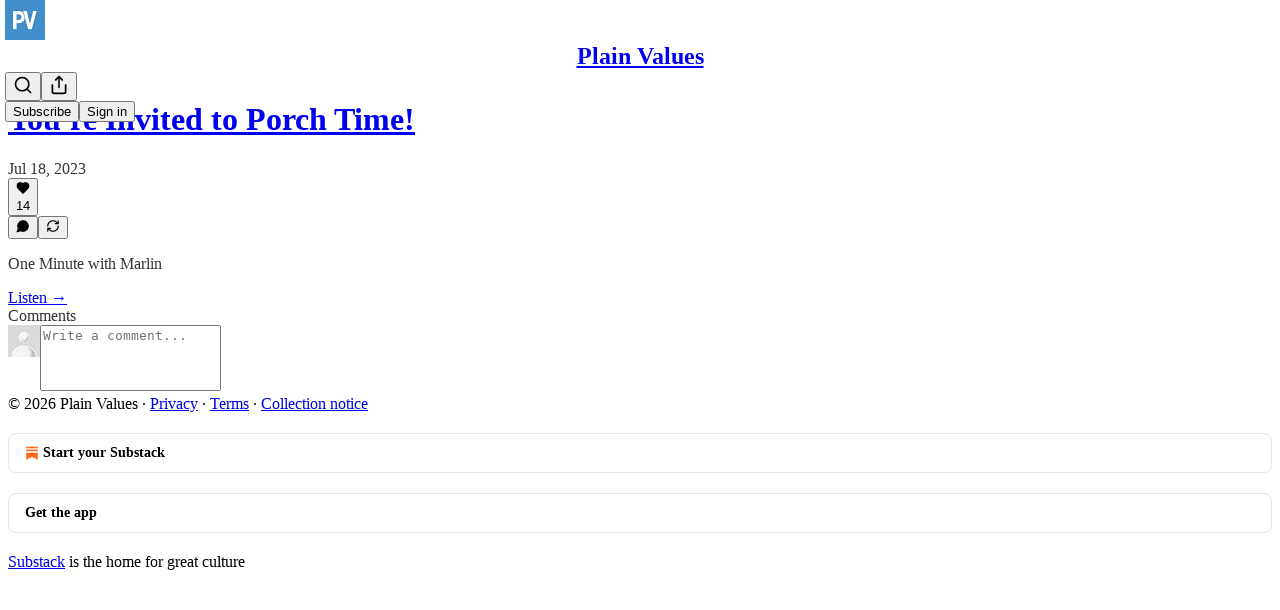

--- FILE ---
content_type: text/css
request_url: https://substackcdn.com/bundle/static/css/5234.ed512908.css
body_size: 5160
content:
.form-x2um0M{margin:0}.label-mP310C{margin:0;padding:0}@layer pencraft{.tab-eCtYfd{color:var(--color-fg-secondary);border-color:var(--color-utility-transparent)}.tab-eCtYfd[data-state=active]{color:var(--color-fg-primary);border-color:var(--color-fg-primary)}@media (hover:hover){.tab-eCtYfd:hover{color:var(--color-fg-primary)}}.root-IyF5Yz{display:flex}.list-UVnyqE{height:var(--size-40);flex-grow:1;display:flex;position:relative}.list-UVnyqE:after{content:"";background-color:var(--color-utility-detail);height:1px;position:absolute;bottom:0;left:0;right:0}.highlight-rZ7aQJ{height:var(--size-2);width:var(--highlight-width);transform:translateX(var(--highlight-x));transition:transform var(--animation-timing-slow)var(--animation-smooth),width var(--animation-timing-slow)var(--animation-smooth);background-color:var(--color-fg-primary);will-change:transform,width;bottom:0}.backdrop-XhnYC7{background-color:var(--color-utility-modal);will-change:opacity;position:fixed;top:0;bottom:0;left:0;right:0}.transition-w_bxsw{transition:opacity var(--animation-timing-slow)var(--animation-drawer)}.from-z8IAhO{opacity:0}.to-tJ4gLS{opacity:1}.panel-kkbipN{top:var(--size-8);bottom:var(--size-8);background-color:var(--color-bg-primary);border:var(--border-default);box-shadow:var(--shadow-xl);border-radius:var(--border-radius-lg);right:var(--size-8);border-right:none;flex-direction:column;display:flex;position:fixed;overflow-y:auto}.panel-kkbipN.mobile-_09kdk{top:0;bottom:0;right:0;left:var(--size-24);border-top:none;border-bottom:none;border-radius:0}.transition-yXnIcD{will-change:transform;transition:transform var(--animation-timing-slow)var(--animation-drawer)}.from-ohdinI{transform:translate(100%)}.to-pJrLpA{transform:translate(0,0)}.layout-oewxMQ{min-height:var(--full-height);justify-content:flex-end;align-items:center;display:flex;position:fixed;top:0;bottom:0;left:0;right:0}.alert-qpA4WP{border:1px solid var(--color-alert-border);background-color:var(--color-alert-bg)}.description-qi_X6V{opacity:.8}.icon-wk6sn4{stroke:var(--color-alert-fg)}.dismiss-IKyJAP{opacity:.6}.dismiss-IKyJAP>svg{stroke:var(--color-alert-fg)}.dismiss-IKyJAP:hover{opacity:1}.dismiss-IKyJAP:hover>svg{stroke:var(--color-alert-fg)}.alert-qpA4WP.theme_default-HMCu2W{--color-alert-bg:var(--color-bg-secondary);--color-alert-fg:var(--color-fg-primary);--color-alert-border:var(--color-utility-detail)}.alert-qpA4WP.theme_error-d_EgBh{--color-alert-bg:color-mix(in oklch,var(--color-semantic-error-bg-primary)10%,transparent);--color-alert-fg:var(--color-semantic-error-fg-primary);--color-alert-border:var(--color-semantic-error-utility-detail)}.alert-qpA4WP.theme_success-ar7Bep{--color-alert-bg:color-mix(in oklch,var(--color-semantic-success-bg-primary)10%,transparent);--color-alert-fg:var(--color-semantic-success-fg-primary);--color-alert-border:var(--color-semantic-success-utility-detail)}.alert-qpA4WP.theme_warn-TZXJyb{--color-alert-bg:color-mix(in oklch,var(--color-semantic-warn-bg-primary)10%,transparent);--color-alert-fg:var(--color-semantic-warn-fg-primary);--color-alert-border:var(--color-semantic-warn-utility-detail)}.container-WYWNQ7{background-color:var(--color-bg-primary);outline:1px solid var(--color-utility-detail);outline-offset:-1px;transition:var(--animate-hover);will-change:transform}.container-WYWNQ7.enabled-FrokEl{cursor:pointer}.container-WYWNQ7.enabled-FrokEl.checked-qUvq71{background-color:var(--color-radio-active);border:none}@media (hover:hover){.container-WYWNQ7.enabled-FrokEl.checked-qUvq71:hover{background-color:var(--color-radio-active-hover)}.container-WYWNQ7.enabled-FrokEl.unchecked-YpAQwg:hover{background-color:var(--color-radio-hover)}}.container-WYWNQ7.disabled-w7hZI3{background:var(--color-bg-secondary)}.container-WYWNQ7:active{transform:var(--transform-pressed)}.nub-XpaYD_{height:var(--size-8);width:var(--size-8);opacity:0;box-sizing:border-box;pointer-events:none;transition:var(--animate-hover);box-shadow:var(--shadow-sm);will-change:transform,opacity;position:absolute;transform:scale(.5)}.nub-XpaYD_.enabled-FrokEl{background:var(--color-dot)}.nub-XpaYD_.disabled-w7hZI3{background:var(--color-fg-tertiary);box-shadow:none}.nub-XpaYD_.checked-qUvq71{opacity:1;display:block;transform:scale(1)}.theme_accent-eoXELK{--color-radio-active:var(--color-button-primary-bg);--color-radio-active-hover:var(--color-button-primary-bg-hover);--color-radio-hover:var(--color-bg-secondary);--color-dot:var(--color-utility-white)}.theme_success-my5UzI{--color-radio-active:var(--color-semantic-success-bg-primary);--color-radio-active-hover:var(--color-semantic-success-bg-primary-hover);--color-radio-hover:var(--color-bg-secondary);--color-dot:var(--color-utility-white)}.theme_error-Uoe9a5{--color-radio-active:var(--color-semantic-error-bg-primary);--color-radio-active-hover:var(--color-semantic-error-bg-primary-hover);--color-radio-hover:var(--color-bg-secondary);--color-dot:var(--color-utility-white)}.theme_select-TR6faD{--color-radio-active:var(--color-semantic-select-bg-primary);--color-radio-active-hover:var(--color-semantic-select-bg-primary-hover);--color-radio-hover:var(--color-bg-secondary);--color-dot:var(--color-utility-white)}.theme_highlight-sw2S4n{--color-radio-active:var(--color-semantic-highlight-bg-primary);--color-radio-active-hover:var(--color-semantic-highlight-bg-primary-hover);--color-radio-hover:var(--color-bg-secondary);--color-dot:var(--color-utility-white)}.theme_dark-m15H85{--color-radio-active:var(--color-bg-primary);--color-radio-active-hover:var(--color-bg-secondary);--color-radio-hover:var(--color-bg-secondary);--color-dot:var(--color-utility-black)}.input-b61VGF{-webkit-appearance:none;appearance:none;border-radius:var(--border-radius-full);pointer-events:none;transition:var(--animate-hover);border:none;outline:none;margin:0;position:absolute;top:0;bottom:0;left:0;right:0;color:#0000!important;background:0 0!important}.input-b61VGF.enabled-FrokEl:focus-visible{box-shadow:var(--focus-ring)}.input-b61VGF.enabled-FrokEl.theme_error-Uoe9a5:focus-visible{box-shadow:var(--error-ring)}}.root-gpHBEU{scroll-snap-align:start;flex-direction:column;align-items:center;margin:0;display:flex;position:relative}.fullSize-W6Pwju{width:100%;height:100%}.tableRoot-d94yTD{text-align:center;justify-content:center;align-items:center}.link-HgTAJz{cursor:default;-webkit-text-decoration:unset;-webkit-text-decoration:unset;text-decoration:unset}.linkHovered-rnE2Gn .image-ZSouY2{opacity:.9}.image-ZSouY2{cursor:pointer}.linkHovered-rnE2Gn .download-aYXb5J{opacity:.8;filter:drop-shadow(0 1px 3px #0000004d)}.download-aYXb5J{opacity:0;cursor:pointer;border-radius:var(--border-radius-full);z-index:10;background-color:#fff;justify-content:center;align-items:center;width:24px;height:24px;margin:12px;display:flex;position:absolute}.image-ZSouY2{object-fit:contain;border:1px solid var(--color-utility-detail-themed);border-radius:var(--border-radius-sm);flex:1;justify-content:center;align-items:center;width:auto;max-width:100%;height:auto;max-height:100%;display:flex;position:absolute;top:50%;left:50%;transform:translate(-50%,-50%)}.imageLoading-BULJ5E{background-color:#f5f5f5;width:298px}.tableRoot-DiFjgs{text-align:center;justify-content:center;align-items:center}.link-UtcJf8{cursor:pointer;-webkit-text-decoration:unset;-webkit-text-decoration:unset;text-decoration:unset}.imageEmail-CrbhCC{border:1px solid var(--color-utility-detail-themed);border-radius:var(--border-radius-sm);width:502px}.tableRoot-zMvSAY{text-align:center;justify-content:center;align-items:center}.link-shwekq{cursor:pointer;-webkit-text-decoration:unset;-webkit-text-decoration:unset;text-decoration:unset}.imageEmail-_lgBNw{border:1px solid var(--color-utility-detail-themed);border-radius:var(--border-radius-sm);width:502px}.themeButton-ORTHZZ{border-radius:var(--border-radius-lg);border:var(--border-default);box-sizing:border-box;width:36px;height:36px;padding:0;position:relative;overflow:hidden}.themeButton-ORTHZZ .imageBg-g08ncu{z-index:-1;filter:blur(2px);background-position:50%;background-size:contain;position:absolute;top:-8px;bottom:-8px;left:-8px;right:-8px}.themeButton-ORTHZZ .inner-ntFns3{justify-content:center;align-items:center;display:flex;position:absolute;top:0;bottom:0;left:0;right:0}.themeButton-ORTHZZ.selected-YSP54X{border:1px solid var(--color-utility-white);opacity:1}.themeButton-ORTHZZ:focus-visible{box-shadow:var(--focus-ring)}.themeButton-ORTHZZ:active{transform:var(--transform-pressed)}@media (hover:hover){.themeButton-ORTHZZ:hover{opacity:1}}.tableRoot-k0Lkrs{text-align:center;justify-content:center;align-items:center}.link-svF5KH{cursor:pointer;-webkit-text-decoration:unset;-webkit-text-decoration:unset;text-decoration:unset}.imageEmail-sXVojb{border:1px solid var(--color-utility-detail-themed);border-radius:var(--border-radius-sm);width:502px}.mobileContainer-VYHM_K{height:100%;min-height:0}.imageContainer-Xqytjt{height:420px}.hRule-h3Z3UF{border:none;border-top:var(--border-default);width:100%;margin:0}.assetButtons-qLcYTo{flex-shrink:0;margin-right:-16px;overflow-x:auto}.aspectRatioButton-x1zjUA{height:36px;padding:0 16px}.aspectRatioSelected-FTsOFP{color:#fff;background-color:#000!important;border-color:#000!important}.aspectRatioSelectedIcon-VNG8Se{stroke:#fff!important}.streamList-OmTUej{max-height:60vh;overflow-y:auto}.alert-pEnrFa{width:380px;position:relative;overflow:hidden}.close-NXXiMR{right:var(--size-16);top:var(--size-16);position:absolute}@media screen and (max-width:650px){.alert-pEnrFa{display:none}}.transition-FsyEAS{transition:all var(--animation-smooth)1.3s;position:relative;transform:translate(0,0)rotate(0)skew(0)skewY(0)scaleX(1)scaleY(1)}.enterFrom-dljIVN{opacity:0;transform:translateY(-16px)}.enterTo-HLLVxF{opacity:100;transform:translate(0,0)}.leaveFrom-aHkaAL{opacity:100}.leaveTo-k1oI5e{opacity:0}.root-LeqPP3{background-color:var(--color-bg-elevated-primary);position:relative}.badge-WYVub3{border-radius:var(--size-12);width:auto;min-width:18px;height:18px;font-size:10px;line-height:18px;font-weight:var(--font-weight-heavy);font-family:var(--font-family-digit);box-sizing:border-box;box-shadow:var(--color-bg-primary)0 0 0 2px;background:var(--color-accent-themed);color:var(--color-accent-themed-inverse);padding:0 4px;position:absolute;top:-2px;right:-2px}.circle-_ZTVoA{width:18px;max-width:18px}.chevron-_e2GYQ{margin-left:var(--size-4)}.scrollWrapper-acnikR{width:100%;position:relative;overflow:hidden}.fadeLeft-eSWM6i,.fadeRight-6i2p1g{pointer-events:none;opacity:0;z-index:2;width:80px;transition:opacity .2s;position:absolute;top:0;bottom:0}.fadeLeft-eSWM6i{background:linear-gradient(to right,var(--web_bg_color)0%,transparent 100%);left:0}.fadeRight-6i2p1g{background:linear-gradient(to left,var(--web_bg_color)0%,transparent 100%);right:0}.fadeLeft-eSWM6i.visible-S5xqLB,.fadeRight-6i2p1g.visible-S5xqLB{opacity:1}.scrollContainer-Zw8XO7{scrollbar-width:none;-ms-overflow-style:none;overflow-x:auto;overflow-y:hidden}.scrollContainer-Zw8XO7::-webkit-scrollbar{display:none}.chevron-fUHuKc{margin-left:var(--size-4)}.measurementContainer-Wd518f{visibility:hidden;pointer-events:none;white-space:nowrap;display:flex;position:absolute;top:-9999px;left:-9999px}.measurementContainer-lK1Sqq{visibility:hidden;pointer-events:none;white-space:nowrap;gap:8px;display:flex;position:absolute;top:-9999px;left:-9999px}.chevron-J7_gYb{margin-left:4px}.drawer-_gS8Z4{border-right:var(--border-default)!important;z-index:2!important;border-left:none!important;border-radius:0!important;top:0!important;left:0!important;right:auto!important}.drawer-_gS8Z4[data-state=open]{animation:slideInFromLeft-QHkdF_ var(--animation-timing-slow)var(--animation-drawer)}.drawer-_gS8Z4[data-state=closed]{animation:slideOutToLeft-iJ2tER var(--animation-timing-slow)var(--animation-drawer)}.drawer-_gS8Z4.mobile{left:0!important;right:var(--size-24)!important}.subDrawer-UwNTpt{border-right:var(--border-default)!important;border-left:var(--border-default)!important;z-index:1!important;background-color:var(--color-bg-secondary)!important;border-radius:0!important;top:0!important;left:320px!important;right:auto!important}.subDrawer-UwNTpt[data-state=open]{animation:slideInFromLeft-QHkdF_ var(--animation-timing-slow)var(--animation-drawer)}.subDrawer-UwNTpt[data-state=closed]{opacity:0;transition:opacity}.subDrawer-UwNTpt+[data-radix-dialog-overlay]{display:none!important}.subDrawer-UwNTpt.mobile{left:0!important;right:var(--size-24)!important}@keyframes slideInFromLeft-QHkdF_{0%{transform:translate(-100%)}to{transform:translate(0,0)}}@keyframes slideOutToLeft-iJ2tER{0%{transform:translate(0,0)}to{transform:translate(-100%)}}.menuItem-DLEJaw{text-align:left;width:100%;color:var(--color-fg-primary);cursor:pointer;font-family:inherit;font-size:inherit;background-color:#0000;border:none;text-decoration:none;transition:background-color .15s;display:block}.menuItem-DLEJaw:hover *,.menuItem-DLEJaw[data-selected=true]{font-weight:600}.label-XuJdtO{opacity:var(--preview-block-hover-opacity,0);top:var(--preview-block-label-top,calc(16px/var(--preview-scale,1)));transform:var(--preview-block-hover-transform,translateY(-50%)translateY(-4px)scale(calc(1/var(--preview-scale,1))));transform-origin:50%;transition:var(--animate-hover);will-change:opacity,transform;pointer-events:none;position:-webkit-sticky;position:sticky}.overlay-eiZ8aN{pointer-events:auto;cursor:pointer;border:1px solid var(--preview-block-hover-border,transparent);border-radius:var(--border-radius-sm);background-color:var(--preview-block-hover-bg,transparent);transition:var(--animate-hover);justify-content:center;align-items:flex-start;display:flex;position:absolute;top:-12px;bottom:-12px;left:-12px;right:-12px}.overlay-eiZ8aN:hover{--preview-block-hover-opacity:1;--preview-block-hover-transform:translateY(-50%)scale(calc(1/var(--preview-scale,1)));background-color:rgb(var(--color-primitive-orange-500-rgb),.08);border-color:var(--color-semantic-substack-bg-primary)}.hoverDisabled-gnX9_W:hover{--preview-block-hover-opacity:0;background-color:#0000;border-color:#0000}.flushTop-OmnylT{--preview-block-label-top:calc(8px/var(--preview-scale,1));--preview-block-hover-transform:translateY(-4px)scale(calc(1/var(--preview-scale,1)));border-radius:0;top:1px;bottom:0;left:0;right:0}.flushTop-OmnylT:hover{--preview-block-hover-transform:scale(calc(1/var(--preview-scale,1)))}.flushBottom-kP5XHz{--preview-block-label-top:calc(0px/var(--preview-scale,1));border-radius:0;top:0;bottom:0;left:0;right:0}.hidden-_Hnwjn{pointer-events:none;opacity:0}.sidebarModule-EK8DQl{cursor:grab;top:0;bottom:0;left:0;right:0}.faded-Vww4mC{opacity:.1;pointer-events:none}.faded-Vww4mC .faded-Vww4mC{opacity:1}.container-QjkLOY{transition:var(--animate-hover);position:relative}.content-SqAaA1{z-index:0;pointer-events:none;position:relative}.containerActive-XKHnNW{pointer-events:auto}.container-Zymr63{display:inline-block;position:relative}.dragging-DRHmIF{-webkit-user-select:none;user-select:none}.cornerHandle-kfhB90{z-index:10;pointer-events:auto;width:12px;height:12px;position:absolute}.cornerHandle-kfhB90:before,.cornerHandle-kfhB90:after{content:"";background-color:var(--color-semantic-substack-bg-primary);position:absolute}.topLeft-tcLuIp{cursor:nwse-resize;top:-4px;left:-4px}.topLeft-tcLuIp:before{width:12px;height:2px;top:0;left:0}.topLeft-tcLuIp:after{width:2px;height:12px;top:0;left:0}.topRight-JvUgIs{cursor:nesw-resize;top:-4px;right:-4px}.topRight-JvUgIs:before{width:12px;height:2px;top:0;right:0}.topRight-JvUgIs:after{width:2px;height:12px;top:0;right:0}.bottomLeft-n_juA8{cursor:nesw-resize;bottom:-4px;left:-4px}.bottomLeft-n_juA8:before{width:12px;height:2px;bottom:0;left:0}.bottomLeft-n_juA8:after{width:2px;height:12px;bottom:0;left:0}.bottomRight-uyYwbn{cursor:nwse-resize;bottom:-4px;right:-4px}.bottomRight-uyYwbn:before{width:12px;height:2px;bottom:0;right:0}.bottomRight-uyYwbn:after{width:2px;height:12px;bottom:0;right:0}.dragging-DRHmIF .cornerHandle-kfhB90{z-index:1000}.mainMenuContent-DME8DR{background:var(--color-bg-primary);z-index:2;-webkit-tap-highlight-color:#0000;position:absolute;top:0;left:0;right:0}.mainMenuContent-DME8DR.profileContext-urkyyv{left:var(--size-left-nav)}.mainMenuContent-DME8DR.relative-ozgOAS{position:relative!important}.topBar-pIF0J1{transition:height var(--animation-timing-faster)var(--animation-smooth)}.titleWithWordmark-GfqxEZ img{transition:transform var(--animation-timing-faster)var(--animation-smooth),height var(--animation-timing-faster)var(--animation-smooth)}.titleContainer-DJYq5v{text-align:center;text-overflow:ellipsis;white-space:nowrap;overflow:hidden}.titleContainer-DJYq5v.overflowVisible-joA5t0{overflow:visible}.titleContainer-DJYq5v.fullScreen-Zzi89N{padding-left:var(--size-20);padding-right:var(--size-20)}.title-oOnUGd{font-size:var(--font-size-24);line-height:var(--size-32);display:inline}.titleWithWordmark-GfqxEZ{display:block}@media (max-width:768px){.title-oOnUGd{font-size:var(--font-size-14)}}.buttonsContainer-SJBuep,.logoContainer-p12gJb{transition:transform var(--animation-timing-faster)var(--animation-smooth);margin-left:5px}.titleWithWordmark-GfqxEZ .wordmark-WcDTTu{object-fit:contain;max-width:100%;height:auto;min-height:20px;transition:transform var(--animation-timing-slow)var(--animation-smooth),max-height var(--animation-timing-slow)var(--animation-smooth),height var(--animation-timing-slow)var(--animation-smooth);display:block}.logoLeftAvatar-XEWHpd{display:none}.logoLeftWordmark-FeTNhG{display:block}@media (max-width:992px){.logoLeftAvatar-XEWHpd{display:block}.logoLeftWordmark-FeTNhG{display:none}.logoLeftAvatar-XEWHpd.logoCenterPostAvatar-MJBapZ,.logoLeftAvatar-XEWHpd.logoLeftPostAvatar-lNfa5H{display:none!important}.logoLeftWordmark-FeTNhG.logoCenterPostWordmark-j7Svao,.logoLeftWordmark-FeTNhG.logoLeftPostWordmark-ERptdm{display:block!important}.logoLeftNav-eAaUI5>*{justify-content:flex-start;width:100%;max-width:calc(100vw - 430px)!important}.logoCenterSlot-xJtI3r{order:-1;justify-content:flex-start!important}.logoCenterSlot-xJtI3r:not(.logoCenterPostSlot-qYOnTB){flex-grow:0!important}.logoTopCenterSlot-hss6WZ{justify-content:flex-start!important}.logoContainer-p12gJb.logoLeftNav-eAaUI5{flex-grow:2!important}.stackedTopCenter-TPTTqw,.logoCenterPostLeftSlot-EIqNto{display:none!important}}@media (max-width:768px){.logoLeftNav-eAaUI5>*{width:auto;max-width:320px!important}}.checkbox-jbvy_H.checkbox-jbvy_H.checkbox-jbvy_H{display:flex}.tosCheckboxContainer-vfMi_Y.tosCheckboxContainer-vfMi_Y.tosCheckboxContainer-vfMi_Y label{margin:0}.modal-Suw4en{z-index:30;position:fixed;top:0;bottom:0;left:0;right:0;overflow-y:auto}.modalBody-s4SL_V{background-color:var(--web_bg_color);border-top:5px solid var(--color-fg-primary-themed);border-bottom:5px solid var(--color-fg-primary-themed);box-sizing:border-box;padding:0 var(--size-40)var(--size-40);border-radius:0;max-height:90vh;overflow-y:auto}@media (max-width:768px){.modalBody-s4SL_V{padding-left:var(--size-16);padding-right:var(--size-16);margin-left:var(--size-16);margin-right:var(--size-16);width:calc(100vw - var(--size-48))}}.modalBodyStretched-aq1p4E{background-color:var(--web_bg_color);border-top:5px solid var(--color-fg-primary-themed);border-bottom:5px solid var(--color-fg-primary-themed);box-sizing:border-box;padding:0 var(--size-40)var(--size-40);border-radius:0;overflow-y:auto}@media (max-width:768px){.modalBodyStretched-aq1p4E{padding-left:var(--size-16);padding-right:var(--size-16)}}.header-p_HC7g{min-height:var(--size-32);align-items:center;row-gap:var(--size-4);grid-template-columns:1fr auto;display:grid}.title-JmMuI9{grid-column:1;grid-row-start:1;margin:0}.description-JFXLp_{grid-column:1/-1}.buttonLeft-gOxO78{margin-right:auto}.appTheme-xUAu9p,.pc-root.app-theme{--color-accent:var(--color-app-light-accent);--color-accent-hover:var(--color-app-light-accent-hover);--color-accent-inverse:var(--color-app-light-accent-inverse);--color-accent-text:var(--color-app-light-accent-text);--color-nav-logo:var(--color-bg-quaternary);--color-bg-accent:var(--color-app-light-bg-accent);--color-bg-accent-hover:var(--color-app-light-bg-accent-hover);--color-fg-primary:var(--color-app-light-fg-primary);--color-fg-secondary:var(--color-app-light-fg-secondary);--color-fg-tertiary:var(--color-app-light-fg-tertiary);--color-bg-primary:var(--color-app-light-bg-primary);--color-bg-primary-hover:var(--color-app-light-bg-primary-hover);--color-bg-secondary:var(--color-app-light-bg-secondary);--color-bg-tertiary:var(--color-app-light-bg-tertiary);--color-bg-quaternary:var(--color-app-light-bg-quaternary);--color-bg-elevated:var(--color-app-light-bg-primary);--color-bg-elevated-primary:var(--color-app-light-bg-primary);--color-bg-elevated-secondary:var(--color-app-light-bg-secondary);--color-bg-elevated-tertiary:var(--color-app-light-bg-tertiary);--border-focus:1px solid var(--color-accent);--focus-ring:0 0 0 2px var(--color-bg-primary),0 0 0 3px var(--color-accent),0 0 0 5px var(--color-bg-accent);--focus-input-ring:0 0 0 2px var(--color-bg-accent);--color-link-fg:var(--color-accent-text);--color-link-bg:var(--color-bg-accent);--color-mention-self-fg:var(--color-accent-text);--color-mention-self-bg:var(--color-bg-accent);--color-ufi-fg-like:var(--color-accent-text);--color-ufi-fg-restack:var(--color-accent-text);--color-ufi-bg-like:var(--color-bg-accent);--color-ufi-bg-restack:var(--color-bg-accent);--color-text-select:var(--color-bg-accent);--color-button-primary-fg:var(--color-accent-inverse);--color-button-primary-bg:var(--color-accent);--color-button-primary-fg-hover:var(--color-accent-inverse);--color-button-primary-bg-hover:var(--color-accent-hover);--color-button-secondary-fg:var(--color-fg-primary);--color-button-secondary-bg:var(--color-bg-secondary);--color-button-secondary-fg-hover:var(--color-fg-primary);--color-button-secondary-bg-hover:var(--color-bg-tertiary);--color-button-secondary-accent-fg:var(--color-accent-text);--color-button-secondary-accent-bg:var(--color-bg-accent);--color-button-secondary-accent-fg-hover:var(--color-accent-text);--color-button-secondary-accent-bg-hover:var(--color-bg-accent-hover);--color-button-secondary-outline-fg:var(--color-fg-primary);--color-button-secondary-outline-bg:transparent;--color-button-secondary-outline-fg-hover:var(--color-fg-primary);--color-button-secondary-outline-bg-hover:var(--color-bg-secondary);--color-button-tertiary-fg:var(--color-fg-primary);--color-button-tertiary-bg:transparent;--color-button-tertiary-fg-hover:var(--color-fg-primary);--color-button-tertiary-bg-hover:var(--color-bg-secondary);--color-button-tertiary-accent-fg:var(--color-accent-text);--color-button-tertiary-accent-bg:transparent;--color-button-tertiary-accent-fg-hover:var(--color-accent-text);--color-button-tertiary-accent-bg-hover:var(--color-bg-accent);--color-button-quaternary-fg:var(--color-fg-secondary);--color-button-quaternary-bg:transparent;--color-button-quaternary-fg-hover:var(--color-fg-primary);--color-button-quaternary-bg-hover:transparent;--color-button-disabled-fg:var(--color-fg-tertiary,var(--color-light-fg-primary));--color-button-disabled-bg:var(--color-bg-secondary,var(--color-light-bg-secondary));--color-accent-themed:var(--color-accent);--color-accent-themed-inverse:var(--color-accent-inverse);--color-bg-accent-themed:var(--color-bg-accent);--color-bg-accent-hover-themed:var(--color-bg-accent-hover)}.dark-mode .pc-root.app-theme,.dark-mode .appTheme-xUAu9p{--color-accent:var(--color-app-dark-accent);--color-accent-hover:var(--color-app-dark-accent-hover);--color-accent-inverse:var(--color-app-dark-accent-inverse);--color-accent-text:var(--color-app-dark-accent-text);--color-bg-accent:var(--color-app-dark-bg-accent);--color-bg-accent-hover:var(--color-app-dark-bg-accent-hover);--color-fg-primary:var(--color-app-dark-fg-primary);--color-fg-secondary:var(--color-app-dark-fg-secondary);--color-fg-tertiary:var(--color-app-dark-fg-tertiary);--color-bg-primary:var(--color-app-dark-bg-primary);--color-bg-primary-hover:var(--color-app-dark-bg-primary-hover);--color-bg-secondary:var(--color-app-dark-bg-secondary);--color-bg-tertiary:var(--color-app-dark-bg-tertiary);--color-bg-quaternary:var(--color-app-dark-bg-quaternary);--color-bg-elevated:var(--color-app-dark-bg-primary-hover);--color-bg-elevated-primary:var(--color-app-dark-bg-primary-hover);--color-bg-elevated-secondary:var(--color-app-dark-bg-secondary);--color-bg-elevated-tertiary:var(--color-app-dark-bg-tertiary-hover);--color-bg-elevated-hover:var(--color-app-dark-bg-secondary-hover)}.container-kIrj2N.container-kIrj2N{box-sizing:content-box;max-width:616px;margin:0 auto}.container-kIrj2N .container{width:auto;margin:0}.containerThreeColumn-Rot594.containerThreeColumn-Rot594{max-width:932px}.containerFourColumn-vOHVwe.containerFourColumn-vOHVwe{max-width:min(100%,var(--container-max-width,1248px))}.container-o06YlK{padding:var(--size-16);color:#2f5f7c;border-radius:var(--border-radius-xs);background-color:#d1ecfe;border-left:8px solid #89cef9}.container-o06YlK ul,.container-o06YlK li{margin:0;padding:0}.container-o06YlK.container-o06YlK ul{padding-left:var(--size-16)}.container-o06YlK.container-o06YlK li{list-style-type:disc!important;list-style-position:outside!important}.container-o06YlK.container-o06YlK a{color:var(--color-accent-themed)}